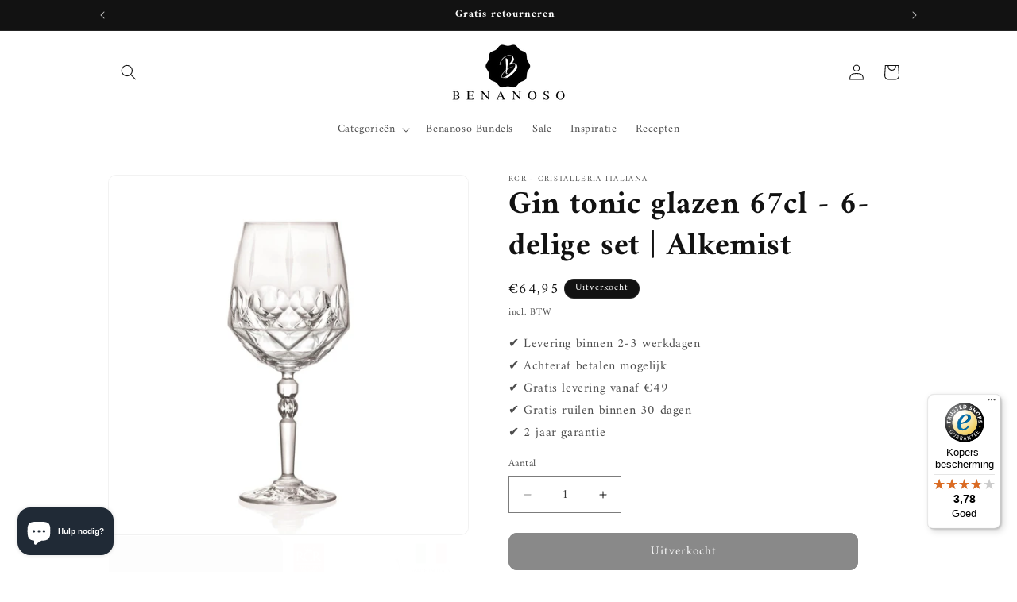

--- FILE ---
content_type: text/javascript
request_url: https://widgets.trustedshops.com/js/XFD0A2CA32C13FEF198F87B9C63941BBB.js
body_size: 1467
content:
((e,t)=>{const a={shopInfo:{tsId:"XFD0A2CA32C13FEF198F87B9C63941BBB",name:"benanoso.com",url:"benanoso.com",language:"nl",targetMarket:"BEL",ratingVariant:"WIDGET",eTrustedIds:{accountId:"acc-e4df5a83-397b-4087-8ab9-ef07f674a62a",channelId:"chl-78383c93-0a3b-4bc0-9d96-12fc64244e44"},buyerProtection:{certificateType:"CLASSIC",certificateState:"PRODUCTION",mainProtectionCurrency:"EUR",classicProtectionAmount:2500,maxProtectionDuration:30,firstCertified:"2022-04-21 10:48:59"},reviewSystem:{rating:{averageRating:3.78,averageRatingCount:23,overallRatingCount:85,distribution:{oneStar:6,twoStars:1,threeStars:0,fourStars:1,fiveStars:15}},reviews:[{average:1,buyerStatement:"Ik heb nog steeds NIETS ontvangen, en op track en trace  vind ik ook niets terug.\nDe communicatie is ook moeilijk, zo was het formaat om mijn telefoon in te tikken nooit goed.\n\nMet beleefde groet.",rawChangeDate:"2026-01-17T10:01:06.000Z",changeDate:"17/1/2026",transactionDate:"12/1/2026"},{average:1,buyerStatement:"Aflevering heeft nog niet plaatsgevonden. Communicatie is nul.",rawChangeDate:"2026-01-09T21:44:24.000Z",changeDate:"9/1/2026",transactionDate:"5/1/2026"},{average:2,buyerStatement:"Besteld artikel niet meer in stock (volgens de website wel), terugstorting aankoopbedrag laat op zich wachten",rawChangeDate:"2025-12-23T05:56:58.000Z",changeDate:"23/12/2025",transactionDate:"15/12/2025"}]},features:["GUARANTEE_RECOG_CLASSIC_INTEGRATION","MARS_REVIEWS","MARS_EVENTS","DISABLE_REVIEWREQUEST_SENDING","MARS_QUESTIONNAIRE","MARS_PUBLIC_QUESTIONNAIRE","REVIEWS_AUTO_COLLECTION"],consentManagementType:"OFF",urls:{profileUrl:"https://www.trstd.com/nl-be/reviews/benanoso-com",profileUrlLegalSection:"https://www.trstd.com/nl-be/reviews/benanoso-com#legal-info",reviewLegalUrl:"https://help.etrusted.com/hc/nl/articles/23970864566162"},contractStartDate:"2022-03-31 00:00:00",shopkeeper:{name:"AZARA DYNAMICS B.V.",street:"De Belder 24",country:"BE",city:"Kinrooi",zip:"3640"},displayVariant:"full",variant:"full",twoLetterCountryCode:"BE"},"process.env":{STAGE:"prod"},externalConfig:{trustbadgeScriptUrl:"https://widgets.trustedshops.com/assets/trustbadge.js",cdnDomain:"widgets.trustedshops.com"},elementIdSuffix:"-98e3dadd90eb493088abdc5597a70810",buildTimestamp:"2026-01-18T05:34:39.810Z",buildStage:"prod"},r=a=>{const{trustbadgeScriptUrl:r}=a.externalConfig;let n=t.querySelector(`script[src="${r}"]`);n&&t.body.removeChild(n),n=t.createElement("script"),n.src=r,n.charset="utf-8",n.setAttribute("data-type","trustbadge-business-logic"),n.onerror=()=>{throw new Error(`The Trustbadge script could not be loaded from ${r}. Have you maybe selected an invalid TSID?`)},n.onload=()=>{e.trustbadge?.load(a)},t.body.appendChild(n)};"complete"===t.readyState?r(a):e.addEventListener("load",(()=>{r(a)}))})(window,document);